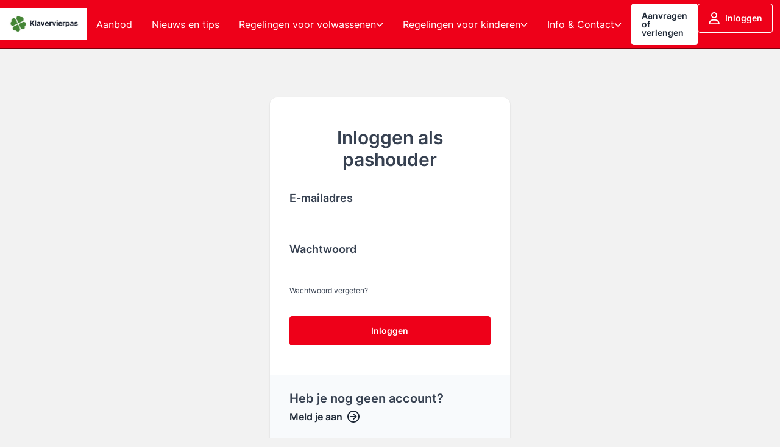

--- FILE ---
content_type: text/html; charset=UTF-8
request_url: https://www.klavervierpas.nl/mijn-pas/login
body_size: 7576
content:
<!doctype html>

<html lang="nl" class="sm:!overflow-y-auto">
    <head>
        <meta charset="utf-8">
        <meta http-equiv="X-UA-Compatible" content="IE=edge">
        <meta name="viewport" content="width=device-width, initial-scale=1.0, viewport-fit=cover">
        <meta name="pusher-key" content="b351617c6abbff225fc4">
        <link rel="preload" as="style" href="https://www.klavervierpas.nl/build/assets/site-Bhrg53U9.css" /><link rel="modulepreload" href="https://www.klavervierpas.nl/build/assets/site-Cv8Am3hp.js" /><link rel="stylesheet" href="https://www.klavervierpas.nl/build/assets/site-Bhrg53U9.css" data-navigate-track="reload" /><script type="module" src="https://www.klavervierpas.nl/build/assets/site-Cv8Am3hp.js" data-navigate-track="reload"></script>        <link rel="preload" as="style" href="https://www.klavervierpas.nl/build/assets/app-CqYsdnK2.css" /><link rel="stylesheet" href="https://www.klavervierpas.nl/build/assets/app-CqYsdnK2.css" data-navigate-track="reload" />
        
<title>
    
    Inloggen
     &#124; 
    
    Klavervierpas
</title>






    




    




    














<meta property="og:site_name" content="Klavervierpas">
<meta property="og:type" content="website">
<meta property="og:locale" content="nl_NL">

    <meta property="og:title" content="Inloggen">









    
        <script>(function(w,d,s,l,i){w[l]=w[l]||[];w[l].push({'gtm.start': new Date().getTime(),event:'gtm.js'});var f=d.getElementsByTagName(s)[0],j=d.createElement(s),dl=l!='dataLayer'?'&l='+l:'';j.async=true;j.src='https://www.googletagmanager.com/gtm.js?id='+i+dl;f.parentNode.insertBefore(j,f);})(window,document,'script','dataLayer','GTM-MHGX2L8');function gtag(){dataLayer.push(arguments);}</script>
    
    

    
    

    

    

    

        







    
    <link rel="icon" href="" type="image/svg+xml">
    
    <link rel="mask-icon" href="" color="#000000">
    
    
        <link rel="apple-touch-icon" href="/favicons/apple-touch-icon.png">
    
    
    <link rel="manifest" href="/site.webmanifest">




        <!-- Livewire Styles --><style >[wire\:loading][wire\:loading], [wire\:loading\.delay][wire\:loading\.delay], [wire\:loading\.inline-block][wire\:loading\.inline-block], [wire\:loading\.inline][wire\:loading\.inline], [wire\:loading\.block][wire\:loading\.block], [wire\:loading\.flex][wire\:loading\.flex], [wire\:loading\.table][wire\:loading\.table], [wire\:loading\.grid][wire\:loading\.grid], [wire\:loading\.inline-flex][wire\:loading\.inline-flex] {display: none;}[wire\:loading\.delay\.none][wire\:loading\.delay\.none], [wire\:loading\.delay\.shortest][wire\:loading\.delay\.shortest], [wire\:loading\.delay\.shorter][wire\:loading\.delay\.shorter], [wire\:loading\.delay\.short][wire\:loading\.delay\.short], [wire\:loading\.delay\.default][wire\:loading\.delay\.default], [wire\:loading\.delay\.long][wire\:loading\.delay\.long], [wire\:loading\.delay\.longer][wire\:loading\.delay\.longer], [wire\:loading\.delay\.longest][wire\:loading\.delay\.longest] {display: none;}[wire\:offline][wire\:offline] {display: none;}[wire\:dirty]:not(textarea):not(input):not(select) {display: none;}:root {--livewire-progress-bar-color: #2299dd;}[x-cloak] {display: none !important;}[wire\:cloak] {display: none !important;}</style>
    </head>
    <body class="flex flex-col min-h-screen bg-secondary-light selection:bg-primary selection:text-contrast">

        <noscript>
    <style>
        nav ul [x-cloak],
        nav ul li ul {
            display: block !important;
        }
    </style>
    <p class="relative z-50 py-3 px-4 bg-gray-100 border-b border-gray-200 text-center font-bold text-xs text-gray-600">Deze website vereist Javascript om sommige onderdelen goed te laten functioneren.</p>
</noscript>
        <a class="fixed z-50 hidden md:block top-4 left-8 py-2 px-4 bg-primary text-contrast text-sm font-bold -translate-y-24 opacity-0 focus-visible:translate-y-0 focus-visible:opacity-100 focus:outline-none focus-visible:ring-2 ring-primary ring-offset-2 motion-safe:transition-all" href="#content">
	Doorgaan naar content
</a>
                
        
            <noscript><iframe src="https://www.googletagmanager.com/ns.html?id=GTM-MHGX2L8" height="0" width="0" style="display:none;visibility:hidden"></iframe></noscript>
        
        
            <header class="fixed z-40 top-0 left-0 right-0 bg-primary h-16 lg:h-20 border-b border-primary-dark">
    <div class="h-full flex items-center gap-4 lg:pr-3 max-w-[1680px] mx-auto">
        <div class="h-full flex items-center">
            <a
    class="block motion-safe:transition-transform focus:outline-none focus-visible:ring-2 ring-primary focus:outline-none focus-visible:border-4 focus-visible:ring-offset-2 focus-visible:border-dashed focus-visible:border-black"
    aria-label="Logo Klavervierpas"
    href="/"
>
    <img src="/assets/klavervierpas-logo.jpeg" class="select-none" width="167" alt="Logo Klavervierpas - ga naar de homepage"/>
</a>
        </div>
        <div class="flex-1 flex justify-end h-full">
            <nav class="hidden text-primary-text lg:flex justify-between items-center w-full" aria-label="Hoofdnavigatie">
    <ul class="flex items-center">
                    <li
        class="relative leading-none"
>
    <a
        class="group base-transition relative whitespace-nowrap
        flex flex-row px-4 gap-2 items-center
        font-medium
        focus:outline-none focus-visible:border-4 focus-visible:ring-offset-2 focus-visible:border-dashed focus-visible:border-black
        hover:bg-primary-dark hover:text-primary-dark-text focus:bg-primary-dark focus:text-primary-dark-text
                    md:min-h-[80px]
                            text-primary-text
        "
                    href="/aanbod"
            >
        Aanbod

                    </a>
    </li>
                    <li
        class="relative leading-none"
>
    <a
        class="group base-transition relative whitespace-nowrap
        flex flex-row px-4 gap-2 items-center
        font-medium
        focus:outline-none focus-visible:border-4 focus-visible:ring-offset-2 focus-visible:border-dashed focus-visible:border-black
        hover:bg-primary-dark hover:text-primary-dark-text focus:bg-primary-dark focus:text-primary-dark-text
                    md:min-h-[80px]
                            text-primary-text
        "
                    href="/nieuws-en-tips"
            >
        Nieuws en tips

                    </a>
    </li>
                    <li
            x-data="{ subnavOpen: false, navHover: false }"
        @keyup.escape.stop.prevent.window="subnavOpen = false"
        @mouseleave="subnavOpen = false"
        x-ref="navitem"
        @focusin.window="(!$refs.subnav.contains($event.target) && !$refs.navitem.contains($event.target)) && (subnavOpen = false)"
        x-cloak
        class="relative leading-none"
>
    <a
        class="group base-transition relative whitespace-nowrap
        flex flex-row px-4 gap-2 items-center
        font-medium
        focus:outline-none focus-visible:border-4 focus-visible:ring-offset-2 focus-visible:border-dashed focus-visible:border-black
        hover:bg-primary-dark hover:text-primary-dark-text focus:bg-primary-dark focus:text-primary-dark-text
                    md:min-h-[80px]
                            text-primary-text
        "
                    href="#"
            @mouseover="subnavOpen = true; navHover = true"
            @focus="subnavOpen = true; navHover = true"
            @click="navClickHandler"
            :aria-label="subnavOpen
                    ? 'Regelingen voor volwassenen Sluit subnavigatie'
                    : 'Regelingen voor volwassenen Open subnavigatie'"
            :aria-expanded="subnavOpen"
            >
        Regelingen voor volwassenen

                            <div class="transition-transform origin-l w-3 h-3" :class="{ 'rotate-180': subnavOpen }">
                <svg class="w-3 h-3 fill-current " xmlns="http://www.w3.org/2000/svg" viewBox="0 0 512 512" fill="currentColor"><path d="M233.4 406.6c12.5 12.5 32.8 12.5 45.3 0l192-192c12.5-12.5 12.5-32.8 0-45.3s-32.8-12.5-45.3 0L256 338.7 86.6 169.4c-12.5-12.5-32.8-12.5-45.3 0s-12.5 32.8 0 45.3l192 192z" fill="currentColor"/></svg>
            </div>
            </a>
            <div x-cloak
             x-show="subnavOpen"
             x-transition:enter="transition-all ease-out duration-300"
             x-transition:enter-start="opacity-0"
             x-transition:enter-end="opacity-100"
             x-transition:leave="transition-all ease-out duration-300"
             x-transition:leave-start="opacity-100"
             x-transition:leave-end="opacity-0"

             class="absolute left-0 min-w-[180px]">
            <ul
                x-ref="subnav"
                class="flex flex-col overflow-hidden bg-black rounded-b-lg shadow"
                x-show="subnavOpen"
                x-transition:enter="transition-all ease-out duration-300"
                x-transition:enter-start="translate-y-2"
                x-transition:enter-end="translate-y-0"
                x-transition:leave="transition-all ease-out duration-300"
                x-transition:leave-start="translate-y-0"
                x-transition:leave-end="translate-y-2"
            >
                                    <li
        class="relative leading-none"
>
    <a
        class="group base-transition relative whitespace-nowrap
        flex flex-row px-4 gap-2 items-center
        font-medium
        focus:outline-none focus-visible:border-4 focus-visible:ring-offset-2 focus-visible:border-dashed focus-visible:border-black
        hover:bg-primary-dark hover:text-primary-dark-text focus:bg-primary-dark focus:text-primary-dark-text
                    p-4 text-primary-dark-text
                            text-primary-text
        "
                    href="/regelingen/volwassentegoed"
            >
        Volwassentegoed

                    </a>
    </li>
                                    <li
        class="relative leading-none"
>
    <a
        class="group base-transition relative whitespace-nowrap
        flex flex-row px-4 gap-2 items-center
        font-medium
        focus:outline-none focus-visible:border-4 focus-visible:ring-offset-2 focus-visible:border-dashed focus-visible:border-black
        hover:bg-primary-dark hover:text-primary-dark-text focus:bg-primary-dark focus:text-primary-dark-text
                    p-4 text-primary-dark-text
                            text-primary-text
        "
                    href="https://www.beuningen.nl/hulp-bij-een-laag-inkomen"
            >
        Andere minimaregelingen

                    </a>
    </li>
                            </ul>
        </div>
        <script>
            function navClickHandler () {
                if (this.navHover === true) {
                    this.navHover = false;
                    this.subnavOpen = window.ontouchstart === undefined ? false : !this.subnavOpen;
                }
                else {
                    this.subnavOpen = !this.subnavOpen;
                }
            }
        </script>
    </li>
                    <li
            x-data="{ subnavOpen: false, navHover: false }"
        @keyup.escape.stop.prevent.window="subnavOpen = false"
        @mouseleave="subnavOpen = false"
        x-ref="navitem"
        @focusin.window="(!$refs.subnav.contains($event.target) && !$refs.navitem.contains($event.target)) && (subnavOpen = false)"
        x-cloak
        class="relative leading-none"
>
    <a
        class="group base-transition relative whitespace-nowrap
        flex flex-row px-4 gap-2 items-center
        font-medium
        focus:outline-none focus-visible:border-4 focus-visible:ring-offset-2 focus-visible:border-dashed focus-visible:border-black
        hover:bg-primary-dark hover:text-primary-dark-text focus:bg-primary-dark focus:text-primary-dark-text
                    md:min-h-[80px]
                            text-primary-text
        "
                    href="#"
            @mouseover="subnavOpen = true; navHover = true"
            @focus="subnavOpen = true; navHover = true"
            @click="navClickHandler"
            :aria-label="subnavOpen
                    ? 'Regelingen voor kinderen Sluit subnavigatie'
                    : 'Regelingen voor kinderen Open subnavigatie'"
            :aria-expanded="subnavOpen"
            >
        Regelingen voor kinderen

                            <div class="transition-transform origin-l w-3 h-3" :class="{ 'rotate-180': subnavOpen }">
                <svg class="w-3 h-3 fill-current " xmlns="http://www.w3.org/2000/svg" viewBox="0 0 512 512" fill="currentColor"><path d="M233.4 406.6c12.5 12.5 32.8 12.5 45.3 0l192-192c12.5-12.5 12.5-32.8 0-45.3s-32.8-12.5-45.3 0L256 338.7 86.6 169.4c-12.5-12.5-32.8-12.5-45.3 0s-12.5 32.8 0 45.3l192 192z" fill="currentColor"/></svg>
            </div>
            </a>
            <div x-cloak
             x-show="subnavOpen"
             x-transition:enter="transition-all ease-out duration-300"
             x-transition:enter-start="opacity-0"
             x-transition:enter-end="opacity-100"
             x-transition:leave="transition-all ease-out duration-300"
             x-transition:leave-start="opacity-100"
             x-transition:leave-end="opacity-0"

             class="absolute left-0 min-w-[180px]">
            <ul
                x-ref="subnav"
                class="flex flex-col overflow-hidden bg-black rounded-b-lg shadow"
                x-show="subnavOpen"
                x-transition:enter="transition-all ease-out duration-300"
                x-transition:enter-start="translate-y-2"
                x-transition:enter-end="translate-y-0"
                x-transition:leave="transition-all ease-out duration-300"
                x-transition:leave-start="translate-y-0"
                x-transition:leave-end="translate-y-2"
            >
                                    <li
        class="relative leading-none"
>
    <a
        class="group base-transition relative whitespace-nowrap
        flex flex-row px-4 gap-2 items-center
        font-medium
        focus:outline-none focus-visible:border-4 focus-visible:ring-offset-2 focus-visible:border-dashed focus-visible:border-black
        hover:bg-primary-dark hover:text-primary-dark-text focus:bg-primary-dark focus:text-primary-dark-text
                    p-4 text-primary-dark-text
                            text-primary-text
        "
                    href="/regelingen/fiets"
            >
        Fiets

                    </a>
    </li>
                                    <li
        class="relative leading-none"
>
    <a
        class="group base-transition relative whitespace-nowrap
        flex flex-row px-4 gap-2 items-center
        font-medium
        focus:outline-none focus-visible:border-4 focus-visible:ring-offset-2 focus-visible:border-dashed focus-visible:border-black
        hover:bg-primary-dark hover:text-primary-dark-text focus:bg-primary-dark focus:text-primary-dark-text
                    p-4 text-primary-dark-text
                            text-primary-text
        "
                    href="/regelingen/kledingpakket"
            >
        Kledingpakket

                    </a>
    </li>
                                    <li
        class="relative leading-none"
>
    <a
        class="group base-transition relative whitespace-nowrap
        flex flex-row px-4 gap-2 items-center
        font-medium
        focus:outline-none focus-visible:border-4 focus-visible:ring-offset-2 focus-visible:border-dashed focus-visible:border-black
        hover:bg-primary-dark hover:text-primary-dark-text focus:bg-primary-dark focus:text-primary-dark-text
                    p-4 text-primary-dark-text
                            text-primary-text
        "
                    href="/regelingen/schoolspullen-middelbare-school"
            >
        Schoolspullen middelbare school

                    </a>
    </li>
                                    <li
        class="relative leading-none"
>
    <a
        class="group base-transition relative whitespace-nowrap
        flex flex-row px-4 gap-2 items-center
        font-medium
        focus:outline-none focus-visible:border-4 focus-visible:ring-offset-2 focus-visible:border-dashed focus-visible:border-black
        hover:bg-primary-dark hover:text-primary-dark-text focus:bg-primary-dark focus:text-primary-dark-text
                    p-4 text-primary-dark-text
                            text-primary-text
        "
                    href="/regelingen/kindtegoed"
            >
        Kindtegoed

                    </a>
    </li>
                                    <li
        class="relative leading-none"
>
    <a
        class="group base-transition relative whitespace-nowrap
        flex flex-row px-4 gap-2 items-center
        font-medium
        focus:outline-none focus-visible:border-4 focus-visible:ring-offset-2 focus-visible:border-dashed focus-visible:border-black
        hover:bg-primary-dark hover:text-primary-dark-text focus:bg-primary-dark focus:text-primary-dark-text
                    p-4 text-primary-dark-text
                            text-primary-text
        "
                    href="/regelingen/muziekinstrumenten"
            >
        Muziekinstrumenten

                    </a>
    </li>
                                    <li
        class="relative leading-none"
>
    <a
        class="group base-transition relative whitespace-nowrap
        flex flex-row px-4 gap-2 items-center
        font-medium
        focus:outline-none focus-visible:border-4 focus-visible:ring-offset-2 focus-visible:border-dashed focus-visible:border-black
        hover:bg-primary-dark hover:text-primary-dark-text focus:bg-primary-dark focus:text-primary-dark-text
                    p-4 text-primary-dark-text
                            text-primary-text
        "
                    href="/regelingen/sport-en-hobbymaterialen"
            >
        Sport- en cultuur

                    </a>
    </li>
                                    <li
        class="relative leading-none"
>
    <a
        class="group base-transition relative whitespace-nowrap
        flex flex-row px-4 gap-2 items-center
        font-medium
        focus:outline-none focus-visible:border-4 focus-visible:ring-offset-2 focus-visible:border-dashed focus-visible:border-black
        hover:bg-primary-dark hover:text-primary-dark-text focus:bg-primary-dark focus:text-primary-dark-text
                    p-4 text-primary-dark-text
                            text-primary-text
        "
                    href="/regelingen/zwemdiploma-a"
            >
        Zwemdiploma A en B

                    </a>
    </li>
                                    <li
        class="relative leading-none"
>
    <a
        class="group base-transition relative whitespace-nowrap
        flex flex-row px-4 gap-2 items-center
        font-medium
        focus:outline-none focus-visible:border-4 focus-visible:ring-offset-2 focus-visible:border-dashed focus-visible:border-black
        hover:bg-primary-dark hover:text-primary-dark-text focus:bg-primary-dark focus:text-primary-dark-text
                    p-4 text-primary-dark-text
                            text-primary-text
        "
                    href="/regelingen/digitale-leermiddelen-leergeld"
            >
        Digitale Leermiddelen Leergeld

                    </a>
    </li>
                                    <li
        class="relative leading-none"
>
    <a
        class="group base-transition relative whitespace-nowrap
        flex flex-row px-4 gap-2 items-center
        font-medium
        focus:outline-none focus-visible:border-4 focus-visible:ring-offset-2 focus-visible:border-dashed focus-visible:border-black
        hover:bg-primary-dark hover:text-primary-dark-text focus:bg-primary-dark focus:text-primary-dark-text
                    p-4 text-primary-dark-text
                            text-primary-text
        "
                    href="/regelingen/extra-tegoed-voor-aanvulling-bijv-grafische-laptop"
            >
        Extra tegoed voor Aanvulling bijv. Grafische Laptop

                    </a>
    </li>
                                    <li
        class="relative leading-none"
>
    <a
        class="group base-transition relative whitespace-nowrap
        flex flex-row px-4 gap-2 items-center
        font-medium
        focus:outline-none focus-visible:border-4 focus-visible:ring-offset-2 focus-visible:border-dashed focus-visible:border-black
        hover:bg-primary-dark hover:text-primary-dark-text focus:bg-primary-dark focus:text-primary-dark-text
                    p-4 text-primary-dark-text
                            text-primary-text
        "
                    href="/regelingen/kaarten-voor-de-efteling"
            >
        Kaarten voor de Efteling

                    </a>
    </li>
                            </ul>
        </div>
        <script>
            function navClickHandler () {
                if (this.navHover === true) {
                    this.navHover = false;
                    this.subnavOpen = window.ontouchstart === undefined ? false : !this.subnavOpen;
                }
                else {
                    this.subnavOpen = !this.subnavOpen;
                }
            }
        </script>
    </li>
                    <li
            x-data="{ subnavOpen: false, navHover: false }"
        @keyup.escape.stop.prevent.window="subnavOpen = false"
        @mouseleave="subnavOpen = false"
        x-ref="navitem"
        @focusin.window="(!$refs.subnav.contains($event.target) && !$refs.navitem.contains($event.target)) && (subnavOpen = false)"
        x-cloak
        class="relative leading-none"
>
    <a
        class="group base-transition relative whitespace-nowrap
        flex flex-row px-4 gap-2 items-center
        font-medium
        focus:outline-none focus-visible:border-4 focus-visible:ring-offset-2 focus-visible:border-dashed focus-visible:border-black
        hover:bg-primary-dark hover:text-primary-dark-text focus:bg-primary-dark focus:text-primary-dark-text
                    md:min-h-[80px]
                            text-primary-text
        "
                    href="#"
            @mouseover="subnavOpen = true; navHover = true"
            @focus="subnavOpen = true; navHover = true"
            @click="navClickHandler"
            :aria-label="subnavOpen
                    ? 'Info &amp; Contact Sluit subnavigatie'
                    : 'Info &amp; Contact Open subnavigatie'"
            :aria-expanded="subnavOpen"
            >
        Info &amp; Contact

                            <div class="transition-transform origin-l w-3 h-3" :class="{ 'rotate-180': subnavOpen }">
                <svg class="w-3 h-3 fill-current " xmlns="http://www.w3.org/2000/svg" viewBox="0 0 512 512" fill="currentColor"><path d="M233.4 406.6c12.5 12.5 32.8 12.5 45.3 0l192-192c12.5-12.5 12.5-32.8 0-45.3s-32.8-12.5-45.3 0L256 338.7 86.6 169.4c-12.5-12.5-32.8-12.5-45.3 0s-12.5 32.8 0 45.3l192 192z" fill="currentColor"/></svg>
            </div>
            </a>
            <div x-cloak
             x-show="subnavOpen"
             x-transition:enter="transition-all ease-out duration-300"
             x-transition:enter-start="opacity-0"
             x-transition:enter-end="opacity-100"
             x-transition:leave="transition-all ease-out duration-300"
             x-transition:leave-start="opacity-100"
             x-transition:leave-end="opacity-0"

             class="absolute left-0 min-w-[180px]">
            <ul
                x-ref="subnav"
                class="flex flex-col overflow-hidden bg-black rounded-b-lg shadow"
                x-show="subnavOpen"
                x-transition:enter="transition-all ease-out duration-300"
                x-transition:enter-start="translate-y-2"
                x-transition:enter-end="translate-y-0"
                x-transition:leave="transition-all ease-out duration-300"
                x-transition:leave-start="translate-y-0"
                x-transition:leave-end="translate-y-2"
            >
                                    <li
        class="relative leading-none"
>
    <a
        class="group base-transition relative whitespace-nowrap
        flex flex-row px-4 gap-2 items-center
        font-medium
        focus:outline-none focus-visible:border-4 focus-visible:ring-offset-2 focus-visible:border-dashed focus-visible:border-black
        hover:bg-primary-dark hover:text-primary-dark-text focus:bg-primary-dark focus:text-primary-dark-text
                    p-4 text-primary-dark-text
                            text-primary-text
        "
                    href="/info-contact/hoe-werkt-het"
            >
        Hoe werkt het?

                    </a>
    </li>
                                    <li
        class="relative leading-none"
>
    <a
        class="group base-transition relative whitespace-nowrap
        flex flex-row px-4 gap-2 items-center
        font-medium
        focus:outline-none focus-visible:border-4 focus-visible:ring-offset-2 focus-visible:border-dashed focus-visible:border-black
        hover:bg-primary-dark hover:text-primary-dark-text focus:bg-primary-dark focus:text-primary-dark-text
                    p-4 text-primary-dark-text
                            text-primary-text
        "
                    href="/aanbieder-informatie"
            >
        Aanbieder informatie

                    </a>
    </li>
                                    <li
        class="relative leading-none"
>
    <a
        class="group base-transition relative whitespace-nowrap
        flex flex-row px-4 gap-2 items-center
        font-medium
        focus:outline-none focus-visible:border-4 focus-visible:ring-offset-2 focus-visible:border-dashed focus-visible:border-black
        hover:bg-primary-dark hover:text-primary-dark-text focus:bg-primary-dark focus:text-primary-dark-text
                    p-4 text-primary-dark-text
                            text-primary-text
        "
                    href="/veelgestelde-vragen"
            >
        Veelgestelde vragen

                    </a>
    </li>
                                    <li
        class="relative leading-none"
>
    <a
        class="group base-transition relative whitespace-nowrap
        flex flex-row px-4 gap-2 items-center
        font-medium
        focus:outline-none focus-visible:border-4 focus-visible:ring-offset-2 focus-visible:border-dashed focus-visible:border-black
        hover:bg-primary-dark hover:text-primary-dark-text focus:bg-primary-dark focus:text-primary-dark-text
                    p-4 text-primary-dark-text
                            text-primary-text
        "
                    href="/contact"
            >
        Contact

                    </a>
    </li>
                            </ul>
        </div>
        <script>
            function navClickHandler () {
                if (this.navHover === true) {
                    this.navHover = false;
                    this.subnavOpen = window.ontouchstart === undefined ? false : !this.subnavOpen;
                }
                else {
                    this.subnavOpen = !this.subnavOpen;
                }
            }
        </script>
    </li>
            </ul>
    <ul class="flex gap-2 h-full md:h-auto">
        <li class="relative leading-none hidden md:block">
        <a
        
        aria-label="Aanvragen of verlengen"
        class="button focus:outline-none focus-visible:border-4 focus-visible:ring-offset-2 focus-visible:border-double focus-visible:border-black cursor-pointer bg-secondary text-secondary-text border-secondary hover:brightness-125 inline-flex min-h-[48px] items-center py-3 px-4 border-[1px]  rounded leading-none text-sm no-underline select-none motion-safe:transition font-semibold "
             href="/info-contact/aanvragen"



     >

            Aanvragen of verlengen</a>
    </li>

<li class="relative leading-none">
    
            <div class="hidden md:flex items-center">
            <a
        
        aria-label="Inloggen"
        class="button focus:outline-none focus-visible:border-4 focus-visible:ring-offset-2 focus-visible:border-double focus-visible:border-black cursor-pointer border-white text-white hover:border-white hover:bg-white hover:text-black focus-visible:!border-white flex items-center inline-flex min-h-[48px] items-center py-3 px-4 border-[1px]  rounded leading-none text-sm no-underline select-none motion-safe:transition font-semibold "
             href="https://www.klavervierpas.nl/mijn-pas/login"



     >

            
        <svg class="w-5 h-5  mr-2 fill-current" aria-hidden="true" xmlns="http://www.w3.org/2000/svg" width="18" height="20" viewBox="0 0 18 20"><path d="M10.875 11.875H7.125C3.29688 11.875 0.25 14.9609 0.25 18.75C0.25 19.4531 0.796875 20 1.5 20H16.5C17.1641 20 17.75 19.4531 17.75 18.75C17.75 14.9609 14.6641 11.875 10.875 11.875ZM2.125 18.125C2.4375 15.6641 4.54688 13.75 7.125 13.75H10.875C13.4141 13.75 15.5234 15.6641 15.8359 18.125H2.125ZM9 10C11.7344 10 14 7.77344 14 5C14 2.26562 11.7344 0 9 0C6.22656 0 4 2.26562 4 5C4 7.77344 6.22656 10 9 10ZM9 1.875C10.7188 1.875 12.125 3.28125 12.125 5C12.125 6.75781 10.7188 8.125 9 8.125C7.24219 8.125 5.875 6.75781 5.875 5C5.875 3.28125 7.24219 1.875 9 1.875Z"/></svg>

            Inloggen</a>
        </div>
        <div class="md:hidden h-full">
            <a href="https://www.klavervierpas.nl/mijn-pas/login" aria-label="Inloggen"
                class="base-transition bg-primary hover:bg-primary-dark h-full w-16 border-l border-primary-dark text-contrast flex items-center justify-center">
                <svg class="w-6 h-6 fill-current" aria-hidden="true" xmlns="http://www.w3.org/2000/svg" width="18" height="20" viewBox="0 0 18 20"><path d="M10.875 11.875H7.125C3.29688 11.875 0.25 14.9609 0.25 18.75C0.25 19.4531 0.796875 20 1.5 20H16.5C17.1641 20 17.75 19.4531 17.75 18.75C17.75 14.9609 14.6641 11.875 10.875 11.875ZM2.125 18.125C2.4375 15.6641 4.54688 13.75 7.125 13.75H10.875C13.4141 13.75 15.5234 15.6641 15.8359 18.125H2.125ZM9 10C11.7344 10 14 7.77344 14 5C14 2.26562 11.7344 0 9 0C6.22656 0 4 2.26562 4 5C4 7.77344 6.22656 10 9 10ZM9 1.875C10.7188 1.875 12.125 3.28125 12.125 5C12.125 6.75781 10.7188 8.125 9 8.125C7.24219 8.125 5.875 6.75781 5.875 5C5.875 3.28125 7.24219 1.875 9 1.875Z"/></svg>
            </a>
        </div>
    </li>
    </ul>
</nav>


<nav
        class="lg:hidden h-full"
        aria-label="Hoofdnavigatie"
>
    <div class="flex h-full">
        <div
            x-data="initMobileNavigatie()"
            x-cloak
        >
            <div
                @click.prevent="mobileNavOpen = !mobileNavOpen"
                class="relative z-20 flex gap-4 px-6 items-center justify-center h-full bg-primary text-primary-text focus:outline-none focus-visible:ring-2 ring-primary ring-offset-2"
                :aria-label="mobileNavOpen ? 'Sluit navigatie' : 'Open navigatie'"
                :aria-expanded="mobileNavOpen">
                Menu
                <svg class="w-6 h-6 fill-current" aria-hidden="true" xmlns="http://www.w3.org/2000/svg" viewBox="0 0 448 512"><path d="M0 96C0 78.3 14.3 64 32 64H416c17.7 0 32 14.3 32 32s-14.3 32-32 32H32C14.3 128 0 113.7 0 96zM0 256c0-17.7 14.3-32 32-32H416c17.7 0 32 14.3 32 32s-14.3 32-32 32H32c-17.7 0-32-14.3-32-32zM448 416c0 17.7-14.3 32-32 32H32c-17.7 0-32-14.3-32-32s14.3-32 32-32H416c17.7 0 32 14.3 32 32z"/></svg>
            </div>
            <div
                class="fixed left-0 right-0 top-0 bottom-0 sm:left-auto sm:bottom-auto sm:min-w-[368px]
            z-40 flex flex-col justify-center text-primary-text overflow-hidden sm:rounded-bl-xl"
                x-show="mobileNavOpen"
                @click.outside="closeAll"
                x-trap.inert.noscroll="mobileNavOpen"
            >
                <button
                    @click="closeAll"
                    x-show="mobileNavOpen"
                    x-transition:enter="transition-all ease-out duration-300"
                    x-transition:enter-start="opacity-0 translate-x-full"
                    x-transition:enter-end="opacity-100 translate-x-0"
                    x-transition:leave="transition-all ease-out duration-100"
                    x-transition:leave-start="opacity-100 translate-x-0"
                    x-transition:leave-end="opacity-0 translate-x-full"
                    class="absolute right-5 top-5 z-50 flex items-center justify-center w-12 h-12 text-black bg-white rounded-full focus:outline-none focus-visible:ring-none transform"
                    :aria-label="mobileNavOpen ? 'Sluit navigatie' : 'Open navigatie'"
                    :aria-expanded="mobileNavOpen">
                    <svg class="w-6 h-6 stroke-current" aria-hidden="true" xmlns="http://www.w3.org/2000/svg" width="40" height="32" viewBox="0 0 40 32" fill="none"><path d="M29.5 23.4375C30.0625 24.0625 30.0625 25 29.5 25.5625C28.875 26.1875 27.9375 26.1875 27.375 25.5625L20 18.125L12.5625 25.5625C11.9375 26.1875 11 26.1875 10.4375 25.5625C9.8125 25 9.8125 24.0625 10.4375 23.4375L17.875 16L10.4375 8.5625C9.8125 7.9375 9.8125 7 10.4375 6.4375C11 5.8125 11.9375 5.8125 12.5 6.4375L20 13.9375L27.4375 6.5C28 5.875 28.9375 5.875 29.5 6.5C30.125 7.0625 30.125 8 29.5 8.625L22.0625 16L29.5 23.4375Z"/></svg>
                </button>
                                <div class="relative bg-gray-800 z-20 pt-8 px-8 pb-12 overflow-x-hidden overflow-y-auto max-h-[calc(100vh_-_4rem)] ">
                    <ul class="flex flex-col py-2 space-y-4">
                                                    <li
                                x-show="mobileNavOpen"
                                x-transition:enter="transition-all ease-out duration-300 delay-300"
                                x-transition:enter-start="opacity-0 translate-y-12 sm:translate-y-0 sm:translate-x-full"
                                x-transition:enter-end="opacity-100 translate-y-0 sm:translate-x-0"
                                x-transition:leave="transition-all ease-out duration-100 delay-0"
                                x-transition:leave-start="opacity-100 translate-y-0 sm:translate-x-0"
                                x-transition:leave-end="opacity-0 -translate-y-12 sm:translate-y-0 sm:translate-x-full"
                                class="leading-none transform"
                            >
                                <a
                                    class="w-full py-2 flex items-center justify-between text-xl font-normal tracking-wide hover:text-primary-text focus:outline-none focus-visible:ring-2 ring-primary
                                 text-contrast "
                                                                        href="/aanbod"
                                                                    >
                                    <span>Aanbod</span>
                                                                    </a>
                                                            </li>
                                                    <li
                                x-show="mobileNavOpen"
                                x-transition:enter="transition-all ease-out duration-300 delay-400"
                                x-transition:enter-start="opacity-0 translate-y-12 sm:translate-y-0 sm:translate-x-full"
                                x-transition:enter-end="opacity-100 translate-y-0 sm:translate-x-0"
                                x-transition:leave="transition-all ease-out duration-100 delay-0"
                                x-transition:leave-start="opacity-100 translate-y-0 sm:translate-x-0"
                                x-transition:leave-end="opacity-0 -translate-y-12 sm:translate-y-0 sm:translate-x-full"
                                class="leading-none transform"
                            >
                                <a
                                    class="w-full py-2 flex items-center justify-between text-xl font-normal tracking-wide hover:text-primary-text focus:outline-none focus-visible:ring-2 ring-primary
                                 text-contrast "
                                                                        href="/nieuws-en-tips"
                                                                    >
                                    <span>Nieuws en tips</span>
                                                                    </a>
                                                            </li>
                                                    <li
                                x-show="mobileNavOpen"
                                x-transition:enter="transition-all ease-out duration-300 delay-500"
                                x-transition:enter-start="opacity-0 translate-y-12 sm:translate-y-0 sm:translate-x-full"
                                x-transition:enter-end="opacity-100 translate-y-0 sm:translate-x-0"
                                x-transition:leave="transition-all ease-out duration-100 delay-0"
                                x-transition:leave-start="opacity-100 translate-y-0 sm:translate-x-0"
                                x-transition:leave-end="opacity-0 -translate-y-12 sm:translate-y-0 sm:translate-x-full"
                                class="leading-none transform"
                            >
                                <a
                                    class="w-full py-2 flex items-center justify-between text-xl font-normal tracking-wide hover:text-primary-text focus:outline-none focus-visible:ring-2 ring-primary
                                 text-contrast "
                                                                        href="#"
                                    sub-id="subnav-2"
                                    @click="showSubnav"
                                    :aria-label="currentSubNav === 'subnav-2'
                                    ? 'Sluit subnavigatie'
                                    : 'Open subnavigatie'"
                                    :aria-expanded="currentSubNav === 'subnav-2'"
                                                                    >
                                    <span>Regelingen voor volwassenen</span>
                                                                            <template x-if="currentSubNav !== 'subnav-2'">
                                            <svg class="w-4 h-4 fill-current" aria-hidden="true" xmlns="http://www.w3.org/2000/svg" viewBox="0 0 512 512" fill="currentColor"><path d="M233.4 406.6c12.5 12.5 32.8 12.5 45.3 0l192-192c12.5-12.5 12.5-32.8 0-45.3s-32.8-12.5-45.3 0L256 338.7 86.6 169.4c-12.5-12.5-32.8-12.5-45.3 0s-12.5 32.8 0 45.3l192 192z" fill="currentColor"/></svg>
                                        </template>
                                        <template x-if="currentSubNav === 'subnav-2'">
                                            <svg class="w-4 h-4 fill-current" aria-hidden="true" xmlns="http://www.w3.org/2000/svg" viewBox="0 0 512 512"><path d="M233.4 105.4c12.5-12.5 32.8-12.5 45.3 0l192 192c12.5 12.5 12.5 32.8 0 45.3s-32.8 12.5-45.3 0L256 173.3 86.6 342.6c-12.5 12.5-32.8 12.5-45.3 0s-12.5-32.8 0-45.3l192-192z"/></svg>
                                        </template>
                                                                    </a>
                                                                    <ul
                                        x-show="currentSubNav === 'subnav-2'"
                                        class="flex flex-col items-stretch rounded-lg bg-gray-900 mt-4"
                                        x-collapse
                                    >
                                                                                    <li class="mt-2">
                                                <a
                                                    class="block leading-6 px-4 py-2 whitespace-nowrap font-normal hover:text-primary-text focus:outline-none focus-visible:ring-2 ring-primary
                                            "
                                                    href="/regelingen/volwassentegoed"
                                                >
                                                    Volwassentegoed
                                                </a>
                                            </li>
                                                                                    <li class=" mb-2">
                                                <a
                                                    class="block leading-6 px-4 py-2 whitespace-nowrap font-normal hover:text-primary-text focus:outline-none focus-visible:ring-2 ring-primary
                                            "
                                                    href="https://www.beuningen.nl/hulp-bij-een-laag-inkomen"
                                                >
                                                    Andere minimaregelingen
                                                </a>
                                            </li>
                                                                            </ul>
                                                            </li>
                                                    <li
                                x-show="mobileNavOpen"
                                x-transition:enter="transition-all ease-out duration-300 delay-600"
                                x-transition:enter-start="opacity-0 translate-y-12 sm:translate-y-0 sm:translate-x-full"
                                x-transition:enter-end="opacity-100 translate-y-0 sm:translate-x-0"
                                x-transition:leave="transition-all ease-out duration-100 delay-0"
                                x-transition:leave-start="opacity-100 translate-y-0 sm:translate-x-0"
                                x-transition:leave-end="opacity-0 -translate-y-12 sm:translate-y-0 sm:translate-x-full"
                                class="leading-none transform"
                            >
                                <a
                                    class="w-full py-2 flex items-center justify-between text-xl font-normal tracking-wide hover:text-primary-text focus:outline-none focus-visible:ring-2 ring-primary
                                 text-contrast "
                                                                        href="#"
                                    sub-id="subnav-3"
                                    @click="showSubnav"
                                    :aria-label="currentSubNav === 'subnav-3'
                                    ? 'Sluit subnavigatie'
                                    : 'Open subnavigatie'"
                                    :aria-expanded="currentSubNav === 'subnav-3'"
                                                                    >
                                    <span>Regelingen voor kinderen</span>
                                                                            <template x-if="currentSubNav !== 'subnav-3'">
                                            <svg class="w-4 h-4 fill-current" aria-hidden="true" xmlns="http://www.w3.org/2000/svg" viewBox="0 0 512 512" fill="currentColor"><path d="M233.4 406.6c12.5 12.5 32.8 12.5 45.3 0l192-192c12.5-12.5 12.5-32.8 0-45.3s-32.8-12.5-45.3 0L256 338.7 86.6 169.4c-12.5-12.5-32.8-12.5-45.3 0s-12.5 32.8 0 45.3l192 192z" fill="currentColor"/></svg>
                                        </template>
                                        <template x-if="currentSubNav === 'subnav-3'">
                                            <svg class="w-4 h-4 fill-current" aria-hidden="true" xmlns="http://www.w3.org/2000/svg" viewBox="0 0 512 512"><path d="M233.4 105.4c12.5-12.5 32.8-12.5 45.3 0l192 192c12.5 12.5 12.5 32.8 0 45.3s-32.8 12.5-45.3 0L256 173.3 86.6 342.6c-12.5 12.5-32.8 12.5-45.3 0s-12.5-32.8 0-45.3l192-192z"/></svg>
                                        </template>
                                                                    </a>
                                                                    <ul
                                        x-show="currentSubNav === 'subnav-3'"
                                        class="flex flex-col items-stretch rounded-lg bg-gray-900 mt-4"
                                        x-collapse
                                    >
                                                                                    <li class="mt-2">
                                                <a
                                                    class="block leading-6 px-4 py-2 whitespace-nowrap font-normal hover:text-primary-text focus:outline-none focus-visible:ring-2 ring-primary
                                            "
                                                    href="/regelingen/fiets"
                                                >
                                                    Fiets
                                                </a>
                                            </li>
                                                                                    <li class="">
                                                <a
                                                    class="block leading-6 px-4 py-2 whitespace-nowrap font-normal hover:text-primary-text focus:outline-none focus-visible:ring-2 ring-primary
                                            "
                                                    href="/regelingen/kledingpakket"
                                                >
                                                    Kledingpakket
                                                </a>
                                            </li>
                                                                                    <li class="">
                                                <a
                                                    class="block leading-6 px-4 py-2 whitespace-nowrap font-normal hover:text-primary-text focus:outline-none focus-visible:ring-2 ring-primary
                                            "
                                                    href="/regelingen/schoolspullen-middelbare-school"
                                                >
                                                    Schoolspullen middelbare school
                                                </a>
                                            </li>
                                                                                    <li class="">
                                                <a
                                                    class="block leading-6 px-4 py-2 whitespace-nowrap font-normal hover:text-primary-text focus:outline-none focus-visible:ring-2 ring-primary
                                            "
                                                    href="/regelingen/kindtegoed"
                                                >
                                                    Kindtegoed
                                                </a>
                                            </li>
                                                                                    <li class="">
                                                <a
                                                    class="block leading-6 px-4 py-2 whitespace-nowrap font-normal hover:text-primary-text focus:outline-none focus-visible:ring-2 ring-primary
                                            "
                                                    href="/regelingen/muziekinstrumenten"
                                                >
                                                    Muziekinstrumenten
                                                </a>
                                            </li>
                                                                                    <li class="">
                                                <a
                                                    class="block leading-6 px-4 py-2 whitespace-nowrap font-normal hover:text-primary-text focus:outline-none focus-visible:ring-2 ring-primary
                                            "
                                                    href="/regelingen/sport-en-hobbymaterialen"
                                                >
                                                    Sport- en cultuur
                                                </a>
                                            </li>
                                                                                    <li class="">
                                                <a
                                                    class="block leading-6 px-4 py-2 whitespace-nowrap font-normal hover:text-primary-text focus:outline-none focus-visible:ring-2 ring-primary
                                            "
                                                    href="/regelingen/zwemdiploma-a"
                                                >
                                                    Zwemdiploma A en B
                                                </a>
                                            </li>
                                                                                    <li class="">
                                                <a
                                                    class="block leading-6 px-4 py-2 whitespace-nowrap font-normal hover:text-primary-text focus:outline-none focus-visible:ring-2 ring-primary
                                            "
                                                    href="/regelingen/digitale-leermiddelen-leergeld"
                                                >
                                                    Digitale Leermiddelen Leergeld
                                                </a>
                                            </li>
                                                                                    <li class="">
                                                <a
                                                    class="block leading-6 px-4 py-2 whitespace-nowrap font-normal hover:text-primary-text focus:outline-none focus-visible:ring-2 ring-primary
                                            "
                                                    href="/regelingen/extra-tegoed-voor-aanvulling-bijv-grafische-laptop"
                                                >
                                                    Extra tegoed voor Aanvulling bijv. Grafische Laptop
                                                </a>
                                            </li>
                                                                                    <li class=" mb-2">
                                                <a
                                                    class="block leading-6 px-4 py-2 whitespace-nowrap font-normal hover:text-primary-text focus:outline-none focus-visible:ring-2 ring-primary
                                            "
                                                    href="/regelingen/kaarten-voor-de-efteling"
                                                >
                                                    Kaarten voor de Efteling
                                                </a>
                                            </li>
                                                                            </ul>
                                                            </li>
                                                    <li
                                x-show="mobileNavOpen"
                                x-transition:enter="transition-all ease-out duration-300 delay-700"
                                x-transition:enter-start="opacity-0 translate-y-12 sm:translate-y-0 sm:translate-x-full"
                                x-transition:enter-end="opacity-100 translate-y-0 sm:translate-x-0"
                                x-transition:leave="transition-all ease-out duration-100 delay-0"
                                x-transition:leave-start="opacity-100 translate-y-0 sm:translate-x-0"
                                x-transition:leave-end="opacity-0 -translate-y-12 sm:translate-y-0 sm:translate-x-full"
                                class="leading-none transform"
                            >
                                <a
                                    class="w-full py-2 flex items-center justify-between text-xl font-normal tracking-wide hover:text-primary-text focus:outline-none focus-visible:ring-2 ring-primary
                                 text-contrast "
                                                                        href="#"
                                    sub-id="subnav-4"
                                    @click="showSubnav"
                                    :aria-label="currentSubNav === 'subnav-4'
                                    ? 'Sluit subnavigatie'
                                    : 'Open subnavigatie'"
                                    :aria-expanded="currentSubNav === 'subnav-4'"
                                                                    >
                                    <span>Info &amp; Contact</span>
                                                                            <template x-if="currentSubNav !== 'subnav-4'">
                                            <svg class="w-4 h-4 fill-current" aria-hidden="true" xmlns="http://www.w3.org/2000/svg" viewBox="0 0 512 512" fill="currentColor"><path d="M233.4 406.6c12.5 12.5 32.8 12.5 45.3 0l192-192c12.5-12.5 12.5-32.8 0-45.3s-32.8-12.5-45.3 0L256 338.7 86.6 169.4c-12.5-12.5-32.8-12.5-45.3 0s-12.5 32.8 0 45.3l192 192z" fill="currentColor"/></svg>
                                        </template>
                                        <template x-if="currentSubNav === 'subnav-4'">
                                            <svg class="w-4 h-4 fill-current" aria-hidden="true" xmlns="http://www.w3.org/2000/svg" viewBox="0 0 512 512"><path d="M233.4 105.4c12.5-12.5 32.8-12.5 45.3 0l192 192c12.5 12.5 12.5 32.8 0 45.3s-32.8 12.5-45.3 0L256 173.3 86.6 342.6c-12.5 12.5-32.8 12.5-45.3 0s-12.5-32.8 0-45.3l192-192z"/></svg>
                                        </template>
                                                                    </a>
                                                                    <ul
                                        x-show="currentSubNav === 'subnav-4'"
                                        class="flex flex-col items-stretch rounded-lg bg-gray-900 mt-4"
                                        x-collapse
                                    >
                                                                                    <li class="mt-2">
                                                <a
                                                    class="block leading-6 px-4 py-2 whitespace-nowrap font-normal hover:text-primary-text focus:outline-none focus-visible:ring-2 ring-primary
                                            "
                                                    href="/info-contact/hoe-werkt-het"
                                                >
                                                    Hoe werkt het?
                                                </a>
                                            </li>
                                                                                    <li class="">
                                                <a
                                                    class="block leading-6 px-4 py-2 whitespace-nowrap font-normal hover:text-primary-text focus:outline-none focus-visible:ring-2 ring-primary
                                            "
                                                    href="/aanbieder-informatie"
                                                >
                                                    Aanbieder informatie
                                                </a>
                                            </li>
                                                                                    <li class="">
                                                <a
                                                    class="block leading-6 px-4 py-2 whitespace-nowrap font-normal hover:text-primary-text focus:outline-none focus-visible:ring-2 ring-primary
                                            "
                                                    href="/veelgestelde-vragen"
                                                >
                                                    Veelgestelde vragen
                                                </a>
                                            </li>
                                                                                    <li class=" mb-2">
                                                <a
                                                    class="block leading-6 px-4 py-2 whitespace-nowrap font-normal hover:text-primary-text focus:outline-none focus-visible:ring-2 ring-primary
                                            "
                                                    href="/contact"
                                                >
                                                    Contact
                                                </a>
                                            </li>
                                                                            </ul>
                                                            </li>
                                            </ul>
                    <ul class="flex flex-col pt-4 py-2 space-y-4">
                        <li class="relative leading-none w-full transform"
        x-show="mobileNavOpen"
        x-transition:enter="transition-all ease-out duration-300 delay-800"
        x-transition:enter-start="opacity-0 translate-y-12 sm:translate-y-0 sm:translate-x-full"
        x-transition:enter-end="opacity-100 translate-y-0 sm:translate-x-0"
        x-transition:leave="transition-all ease-out duration-100 delay-0"
        x-transition:leave-start="opacity-100 translate-y-0 sm:translate-x-0"
        x-transition:leave-end="opacity-0 -translate-y-12 sm:translate-y-0 sm:translate-x-full">
        <a
        
        aria-label="Aanvragen of verlengen"
        class="button focus:outline-none focus-visible:border-4 focus-visible:ring-offset-2 focus-visible:border-double focus-visible:border-black cursor-pointer bg-primary text-primary-text border-primary hover:brightness-125 disabled:bg-gray-300 disabled:text-gray-500 disabled:border-gray-300 disabled:brightness-100 inline-flex min-h-[48px] items-center py-3 px-4 border-[1px]  rounded leading-none text-sm no-underline select-none motion-safe:transition font-semibold w-full justify-center"
             href="/info-contact/aanvragen"



     >

            Aanvragen of verlengen</a>
    </li>

<li class="relative leading-none w-full transform"
    x-show="mobileNavOpen"
    x-transition:enter="transition-all ease-out duration-300 delay-900"
    x-transition:enter-start="opacity-0 translate-y-12 sm:translate-y-0 sm:translate-x-12"
    x-transition:enter-end="opacity-100 translate-y-0 sm:translate-x-0"
    x-transition:leave="transition-all ease-out duration-100 delay-0"
    x-transition:leave-start="opacity-100 translate-y-0 sm:translate-x-0"
    x-transition:leave-end="opacity-0 -translate-y-12 sm:translate-y-0 sm:translate-x-12">
    <div class="w-full flex items-center">
        <a
        
        aria-label="Inloggen"
        class="button focus:outline-none focus-visible:border-4 focus-visible:ring-offset-2 focus-visible:border-double focus-visible:border-black cursor-pointer border-white text-white hover:border-white hover:bg-white hover:text-black focus-visible:!border-white flex items-center inline-flex min-h-[48px] items-center py-3 px-4 border-[1px]  rounded leading-none text-sm no-underline select-none motion-safe:transition font-semibold w-full justify-center"
             href="https://www.klavervierpas.nl/mijn-pas/login"



     >

            
        <svg class="w-5 h-5  mr-2 fill-current" aria-hidden="true" xmlns="http://www.w3.org/2000/svg" width="18" height="20" viewBox="0 0 18 20"><path d="M10.875 11.875H7.125C3.29688 11.875 0.25 14.9609 0.25 18.75C0.25 19.4531 0.796875 20 1.5 20H16.5C17.1641 20 17.75 19.4531 17.75 18.75C17.75 14.9609 14.6641 11.875 10.875 11.875ZM2.125 18.125C2.4375 15.6641 4.54688 13.75 7.125 13.75H10.875C13.4141 13.75 15.5234 15.6641 15.8359 18.125H2.125ZM9 10C11.7344 10 14 7.77344 14 5C14 2.26562 11.7344 0 9 0C6.22656 0 4 2.26562 4 5C4 7.77344 6.22656 10 9 10ZM9 1.875C10.7188 1.875 12.125 3.28125 12.125 5C12.125 6.75781 10.7188 8.125 9 8.125C7.24219 8.125 5.875 6.75781 5.875 5C5.875 3.28125 7.24219 1.875 9 1.875Z"/></svg>

            Inloggen</a>
    </div>
</li>
                    </ul>
                </div>

                <div class="base-transition lg:hidden off-canvas fixed sm:absolute z-10 left-0 right-0 top-0 bottom-0 sm:left-auto sm:bottom-auto w-full h-full bg-black text-white transform"
                     :class="{ 'h-screen': mobileNavOpen }"
                     x-show="mobileNavOpen"
                     x-transition:enter="transition-all ease-out duration-300"
                     x-transition:enter-start="-translate-y-full sm:translate-y-0 sm:translate-x-full"
                     x-transition:enter-end="translate-y-0 sm:translate-y-0 sm:translate-x-0"
                     x-transition:leave="transition-all ease-out duration-100"
                     x-transition:leave-start="translate-y-0 sm:translate-y-0 sm:translate-x-0"
                     x-transition:leave-end="-translate-y-full sm:translate-y-0 sm:translate-x-full"></div>
            </div>

            <script type="text/javascript">
                /* click.outside navigation fix */
                function initMobileNavigatie() {
                    return {
                        mobileNavOpen: false,
                        currentSubNav: null,
                        showSubnav(e) {
                            this.currentSubNav !== e.target.closest('a').getAttribute('sub-id') ? this.currentSubNav = e.target.closest('a').getAttribute('sub-id') : this.currentSubNav = null;
                        },
                        closeAll() {
                            this.currentSubNav = null
                            setTimeout(() => {
                                this.mobileNavOpen = false
                            }, 10)
                        }
                    }
                }
            </script>
        </div>
        <a href="https://www.klavervierpas.nl/mijn-pas/login"
    aria-label="Inloggen"
    class="base-transition bg-primary hover:bg-primary-dark block h-full w-16 border-l border-l-[1px] border-primary-dark text-contrast flex items-center justify-center">
    <svg class="w-6 h-6 fill-current" aria-hidden="true" xmlns="http://www.w3.org/2000/svg" width="18" height="20" viewBox="0 0 18 20"><path d="M10.875 11.875H7.125C3.29688 11.875 0.25 14.9609 0.25 18.75C0.25 19.4531 0.796875 20 1.5 20H16.5C17.1641 20 17.75 19.4531 17.75 18.75C17.75 14.9609 14.6641 11.875 10.875 11.875ZM2.125 18.125C2.4375 15.6641 4.54688 13.75 7.125 13.75H10.875C13.4141 13.75 15.5234 15.6641 15.8359 18.125H2.125ZM9 10C11.7344 10 14 7.77344 14 5C14 2.26562 11.7344 0 9 0C6.22656 0 4 2.26562 4 5C4 7.77344 6.22656 10 9 10ZM9 1.875C10.7188 1.875 12.125 3.28125 12.125 5C12.125 6.75781 10.7188 8.125 9 8.125C7.24219 8.125 5.875 6.75781 5.875 5C5.875 3.28125 7.24219 1.875 9 1.875Z"/></svg>
</a>
    </div>
</nav>
        </div>
    </div>
</header>
        <div class="pt-16 lg:pt-20 bg-secondary-light" id="contentholder">
            <div>
    
    
    </div>
                <main class="outer-grid" id="content">
        <div class="fluid-container grid grid-cols-12">
    <div class="col-span-12 md:col-span-8 md:col-start-3 lg:col-span-6 lg:col-start-4 xl:col-span-4 xl:col-start-5 my-4 shadow rounded-xl">
        <div class="bg-white px-4 md:p-6 lg:p-8 pt-8 pb-8 md:py-8 lg:py-12  rounded-t-xl  ">
            
            <h1 class="font-semibold break-words md:break-normal text-2xl lg:text-3xl text-gray-700 text-center pb-2">Inloggen als pashouder</h1>

            <div wire:snapshot="{&quot;data&quot;:{&quot;username&quot;:&quot;&quot;,&quot;password&quot;:&quot;&quot;,&quot;mfaCode&quot;:&quot;&quot;,&quot;selectedMfaMethod&quot;:null,&quot;mobileNumber&quot;:null,&quot;availableMfaMethods&quot;:[[],{&quot;s&quot;:&quot;arr&quot;}],&quot;statusMessage&quot;:&quot;&quot;,&quot;step&quot;:&quot;credentials&quot;,&quot;errorMessage&quot;:null,&quot;mfaMethodJustSet&quot;:false},&quot;memo&quot;:{&quot;id&quot;:&quot;MgmeC7MqVtPR9snfTIGD&quot;,&quot;name&quot;:&quot;login-component&quot;,&quot;path&quot;:&quot;mijn-pas\/login&quot;,&quot;method&quot;:&quot;GET&quot;,&quot;children&quot;:[],&quot;scripts&quot;:[],&quot;assets&quot;:[],&quot;errors&quot;:[],&quot;locale&quot;:&quot;nl&quot;},&quot;checksum&quot;:&quot;f6a0fa7b9710fa3737d4c20719b1211b66e79d5883f32f38480f9023bbe99880&quot;}" wire:effects="[]" wire:id="MgmeC7MqVtPR9snfTIGD" x-data>
    
    <!--[if BLOCK]><![endif]--><!--[if ENDBLOCK]><![endif]-->

    <!--[if BLOCK]><![endif]--><!--[if ENDBLOCK]><![endif]-->

    
    <!--[if BLOCK]><![endif]-->        <form wire:submit.prevent="login">
            <div class="flex flex-col space-y-4 lg:space-y-6 text-gray-700 pt-6">
                <div>
                    <!--[if BLOCK]><![endif]-->    <label class="font-semibold text-base sm:text-lg" for="username">
        E-mailadres
        <!--[if BLOCK]><![endif]--><!--[if ENDBLOCK]><![endif]-->
    </label>
<!--[if ENDBLOCK]><![endif]-->

<div class="flex flex-col space-y-2 pt-2">
    
    <input  class="w-full rounded border-gray-500 focus-visible:border-primary-dark focus-visible:ring focus-visible:ring-primary-dark motion-safe:transition caret-primary disabled:bg-gray-100     "
           type="text"
           placeholder=""
           name="username"
           aria-label="E-mailadres"
           value=""
           id="username"
            wire:model.blur="username"                                      />

    <!--[if BLOCK]><![endif]--><!--[if ENDBLOCK]><![endif]-->

    <!--[if BLOCK]><![endif]--><!--[if ENDBLOCK]><![endif]-->

    
    <!--[if BLOCK]><![endif]--><!--[if ENDBLOCK]><![endif]-->
</div>
                </div>
                <div>
                    <!--[if BLOCK]><![endif]-->    <label class="font-semibold text-base sm:text-lg" for="password">
        Wachtwoord
        <!--[if BLOCK]><![endif]--><!--[if ENDBLOCK]><![endif]-->
    </label>
<!--[if ENDBLOCK]><![endif]-->

<div class="flex flex-col space-y-2 pt-2">
    
    <input  class="w-full rounded border-gray-500 focus-visible:border-primary-dark focus-visible:ring focus-visible:ring-primary-dark motion-safe:transition caret-primary disabled:bg-gray-100     "
           type="password"
           placeholder=""
           name="password"
           aria-label="Wachtwoord"
           value=""
           id="password"
            wire:model.blur="password"                                      />

    <!--[if BLOCK]><![endif]--><!--[if ENDBLOCK]><![endif]-->

    <!--[if BLOCK]><![endif]--><!--[if ENDBLOCK]><![endif]-->

    
    <!--[if BLOCK]><![endif]--><!--[if ENDBLOCK]><![endif]-->
</div>
                    <div
                        class="prose-a:underline prose-a:text-gray-700 prose-a:font-normal prose-a:text-xs prose-a:leading-4 pt-2">
                        <a href="https://www.klavervierpas.nl/mijn-pas/wachtwoord-vergeten"
                           class="underline text-xs">Wachtwoord vergeten?</a>
                    </div>
                </div>
            </div>
            <div class="flex pt-6 lg:pt-8">
                <button
        
        aria-label="Inloggen"
        class="button focus:outline-none focus-visible:border-4 focus-visible:ring-offset-2 focus-visible:border-double focus-visible:border-black cursor-pointer bg-primary text-primary-text border-primary hover:brightness-125 disabled:bg-gray-300 disabled:text-gray-500 disabled:border-gray-300 disabled:brightness-100 inline-flex min-h-[48px] items-center py-3 px-4 border-[1px]  rounded leading-none text-sm no-underline select-none motion-safe:transition font-semibold w-full font-semibold text-base justify-center"
             void::6ef11422-a50b-4a56-8604-b70560d7e8ea



     >

            Inloggen</button>
            </div>
        </form>
    <!--[if ENDBLOCK]><![endif]-->

    
    <!--[if BLOCK]><![endif]--><!--[if ENDBLOCK]><![endif]-->

    
    <!--[if BLOCK]><![endif]--><!--[if ENDBLOCK]><![endif]-->
</div>
        </div>

                    <div class="p-4 md:px-6 md:pt-4 md:pb-8 lg:px-8 lg:pt-6 text-gray-800  pb-6 bg-gray-50 border-t border-gray-200 rounded-b-xl">
                <h2 class="text-lg lg:text-xl text-gray-700 font-semibold">Heb je nog geen account?</h2>
                <p class="pt-1">
                    <a
        
        aria-label="Meld je aan"
        class="button focus:outline-none focus-visible:border-4 focus-visible:ring-offset-2 focus-visible:border-double focus-visible:border-black cursor-pointer  flex items-center motion-safe:transition font-semibold "
             href="https://www.klavervierpas.nl/mijn-pas/registreer"



     >

            
        <svg class="w-5 h-5  ml-2 order-last fill-current" aria-hidden="true" xmlns="http://www.w3.org/2000/svg" width="20" height="20" viewBox="0 0 20 20"><path d="M10.9375 5.27344C10.5469 4.92188 9.96094 4.92188 9.60938 5.3125C9.25781 5.70312 9.25781 6.28906 9.64844 6.64062L12.2656 9.0625H5.625C5.07812 9.0625 4.6875 9.49219 4.6875 10C4.6875 10.5469 5.07812 10.9375 5.625 10.9375H12.2656L9.64844 13.3984C9.25781 13.75 9.25781 14.3359 9.60938 14.7266C9.96094 15.1172 10.5469 15.1172 10.9375 14.7656L15.3125 10.7031C15.5078 10.5078 15.625 10.2734 15.625 10C15.625 9.76562 15.5078 9.49219 15.3125 9.33594L10.9375 5.27344ZM10 0C4.45312 0 0 4.49219 0 10C0 15.5469 4.45312 20 10 20C15.5078 20 20 15.5469 20 10C20 4.49219 15.5078 0 10 0ZM10 18.125C5.50781 18.125 1.875 14.4922 1.875 10C1.875 5.54688 5.50781 1.875 10 1.875C14.4531 1.875 18.125 5.54688 18.125 10C18.125 14.4922 14.4531 18.125 10 18.125Z"/></svg>

            Meld je aan</a>
                </p>
                <br>
                <h2 class="text-lg lg:text-xl text-gray-700 font-semibold">Wil je inloggen als partner?</h2>
                <p class="pt-1">
                    <a
        
        aria-label="Inloggen als partner"
        class="button focus:outline-none focus-visible:border-4 focus-visible:ring-offset-2 focus-visible:border-double focus-visible:border-black cursor-pointer  flex items-center motion-safe:transition font-semibold "
             href="https://klavervierpas.passcloud.nl"
rel="noopener" target="_blank"


     >

            
        <svg class="w-5 h-5  ml-2 order-last fill-current" aria-hidden="true" xmlns="http://www.w3.org/2000/svg" width="20" height="20" viewBox="0 0 20 20"><path d="M10.9375 5.27344C10.5469 4.92188 9.96094 4.92188 9.60938 5.3125C9.25781 5.70312 9.25781 6.28906 9.64844 6.64062L12.2656 9.0625H5.625C5.07812 9.0625 4.6875 9.49219 4.6875 10C4.6875 10.5469 5.07812 10.9375 5.625 10.9375H12.2656L9.64844 13.3984C9.25781 13.75 9.25781 14.3359 9.60938 14.7266C9.96094 15.1172 10.5469 15.1172 10.9375 14.7656L15.3125 10.7031C15.5078 10.5078 15.625 10.2734 15.625 10C15.625 9.76562 15.5078 9.49219 15.3125 9.33594L10.9375 5.27344ZM10 0C4.45312 0 0 4.49219 0 10C0 15.5469 4.45312 20 10 20C15.5078 20 20 15.5469 20 10C20 4.49219 15.5078 0 10 0ZM10 18.125C5.50781 18.125 1.875 14.4922 1.875 10C1.875 5.54688 5.50781 1.875 10 1.875C14.4531 1.875 18.125 5.54688 18.125 10C18.125 14.4922 14.4531 18.125 10 18.125Z"/></svg>

            Inloggen als partner</a>
                </p>
            </div>
            </div>
</div>
    </main>
        </div>
            <footer class="w-full bg-gray-white mt-auto">
    <div class=" py-7 md:h-20 border-b border-gray-200">
        <div class="fluid-container md:px-10 content-center">
            <div class="flex flex-col md:flex-row flex-wrap gap-y-6 justify-between text-sm font-normal">
                <div class="flex flex-col md:flex-row flex-wrap gap-4 md:gap-6">
                                            <a class="underline text-gray-700 hover:text-primary-text" href="/privacyverklaring" href="/privacyverklaring">Privacyverklaring</a>
                                            <a class="underline text-gray-700 hover:text-primary-text" href="/sitemap" href="/sitemap">Sitemap</a>
                                                        </div>
                <div class="flex">
                    <span>
                        &copy; Klavervierpas 2026
                    </span>
                </div>
            </div>
        </div>
    </div>
            <div class="pt-5 pb-14 md:pb-16 flex justify-center">
            <img src="/assets/logo-gemeente.png" class="select-none" alt="Klavervierpas"/>
        </div>
    </footer>

        <script data-navigate-once="true">window.livewireScriptConfig = {"csrf":"T09fQr57E1u9i4VgDuGKGweSOVfLQEsKm9D2tXQ8","uri":"\/livewire\/update","progressBar":"","nonce":""};</script>
        
        <script>
            
            if (window.location.href.indexOf('embed_layout') > -1) {
                document.getElementsByTagName('header')[0].style.display = 'none';
                document.getElementsByTagName('footer')[0].style.display = 'none';
                document.getElementsByTagName('body')[0].classList.add('pb-40');
                document.getElementById('contentholder').classList.remove('pt-16', 'lg:pt-20');
            }
        </script>

        <script>
    document.addEventListener('alpine:init', () => {
        if (!Alpine.store('cookiePopup')) {
            Alpine.store('cookiePopup', {
                show: Alpine.$persist(true).as('cookiePopup'),
                set(value) {
                    this.show = value;
                }
            });
        }
    });
</script>

;
    </body>
</html>
